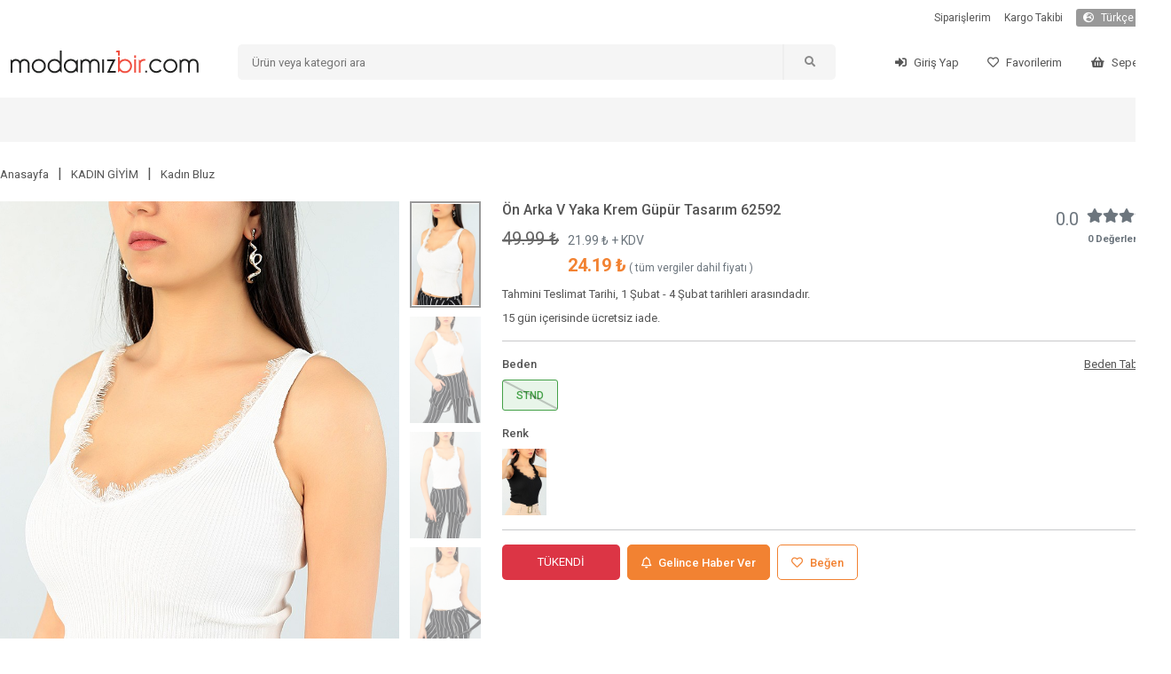

--- FILE ---
content_type: text/html; charset=utf-8
request_url: https://www.modamizbir.com/on-arka-v-yaka-krem-gupur-tasarim-62592
body_size: 2584
content:
<!DOCTYPE html><html lang="tr" translate="no"><head><meta charSet="utf-8"/><meta name="viewport" content="width=device-width"/><meta name="next-head-count" content="2"/><link rel="shortcut icon" href="/favicon.ico"/><script async="" src="https://www.googletagmanager.com/gtag/js?id=G-JZYTZNQVD2" type="bd0467d269ebbe20f2ec4f40-text/javascript"></script><noscript><img height="1" width="1" style="display:none" src="https://www.facebook.com/tr?id=441954783796765&amp;ev=PageView&amp;noscript=1"/></noscript><script src="/js/external.js" type="bd0467d269ebbe20f2ec4f40-text/javascript"></script><script type="bd0467d269ebbe20f2ec4f40-text/javascript">
                (function() {
                  function detectMob() {
                    const toMatch = [
                      /Android/i,
                      /webOS/i,
                      /iPhone/i,
                      /iPad/i,
                      /iPod/i,
                      /BlackBerry/i,
                      /Windows Phone/i,
                    ];
                    return toMatch.some((toMatchItem) => {
                      return navigator.userAgent.match(toMatchItem);
                    });
                  }

                  function detectMobForWidth() {
                    return window.innerWidth <= 600;
                  }

                  var domainAfterPath = window.location.pathname + window.location.search + window.location.hash;
                  var link = "https://m.modamizbir.com" + domainAfterPath;

                  if (detectMobForWidth() || detectMob()) {
                    window.location.href = link;
                  }
                })();
              </script><link rel="preload" href="/_next/static/css/d8c6120030f2d00b.css" as="style"/><link rel="stylesheet" href="/_next/static/css/d8c6120030f2d00b.css" data-n-g=""/><noscript data-n-css=""></noscript><script defer="" nomodule="" src="/_next/static/chunks/polyfills-c67a75d1b6f99dc8.js" type="bd0467d269ebbe20f2ec4f40-text/javascript"></script><script src="/_next/static/chunks/webpack-bb6deef99522aca8.js" defer="" type="bd0467d269ebbe20f2ec4f40-text/javascript"></script><script src="/_next/static/chunks/framework-617d2703bc9efd35.js" defer="" type="bd0467d269ebbe20f2ec4f40-text/javascript"></script><script src="/_next/static/chunks/main-1a81f562b5fa4912.js" defer="" type="bd0467d269ebbe20f2ec4f40-text/javascript"></script><script src="/_next/static/chunks/pages/_app-c2a5159ab6e21e89.js" defer="" type="bd0467d269ebbe20f2ec4f40-text/javascript"></script><script src="/_next/static/chunks/5239-2c4cd0b4cc74a3bb.js" defer="" type="bd0467d269ebbe20f2ec4f40-text/javascript"></script><script src="/_next/static/chunks/pages/%5Bslug%5D-5e3f71e07052a1d7.js" defer="" type="bd0467d269ebbe20f2ec4f40-text/javascript"></script><script src="/_next/static/_3jU1isxq9H1NJ-8I4zqC/_buildManifest.js" defer="" type="bd0467d269ebbe20f2ec4f40-text/javascript"></script><script src="/_next/static/_3jU1isxq9H1NJ-8I4zqC/_ssgManifest.js" defer="" type="bd0467d269ebbe20f2ec4f40-text/javascript"></script></head><body><div id="__next"></div><script id="__NEXT_DATA__" type="application/json">{"props":{"pageProps":{"productDetail":{"status":1,"data":{"id":62592,"EskiFiyat":null,"kampanya_baslangic_tarihi":null,"kampanya_bitis_tarihi":null,"Slug":"on-arka-v-yaka-krem-gupur-tasarim-62592","KategoriID":64,"model_id":1,"UrunAdi":"Ön Arka V Yaka Krem Güpür Tasarım 62592","Fiyat":"21.990000","SatisFiyati":"49.990000","Aciklama":null,"StokAdeti":0,"KdvOrani":"10","grup":"1616505891","SeoTitle":"Ön Arka V Yaka Bayan Güpür Tasarım 62592 | ModamızBir","SeoKeywords":"bayan giyim, en ucuz site, ucuz giyim sitesi, kadın giyim, krem Bluz, polyester Bluz, Likralı Bluz, Likralı Bluz, 2019 Bluz modelleri, Bluz fiyatları, ucuz Bluz modelleri, indirimli Bluz modelleri, Bluz çeşitleri, en ucuz Bluz, bayan Bluz","SeoDescription":"2021 yeni sezon krem polyester Bluz sadece 21.95 TL. Bu kaliteli üstelik hesaplı Likralı Bluz modelini incelemek için sitemizi ziyaret edebilirsiniz.Bu yeni sezon Likralı Bluz modelini satın alan müşterilerimize şimdiden hayırlı olsun diyor keyifli alışverişler diliyoruz.","numune_beden":"Standart","urun_boyu":"50 cm","kumas_turu":"%80 Poliamid % 20 Polyester","en":null,"boy":null,"derinlik":null,"aksesuar":"Yok","uyari":null,"topuk_yuksekligi":null,"ayakkabi_ici":null,"platform_yuksekligi":null,"puan":"0.0","top_puan":0,"iade_durum":1,"yetiskin_urunu":0,"para_birimi_sembol":"₺","sepette_indirim_oran":null,"kumas_turu_adi":null,"kampanya_durum":0,"options":[{"Deger":"STND","urun_id":62592,"StokAdeti":"0","id":227442,"max_sepet":999}],"images":[{"UrunResim":"on-arka-v-yaka-bayan-gupur-tasarim-62592-689509110.jpg","UrunResim2":null,"urun_id":62592},{"UrunResim":"on-arka-v-yaka-bayan-gupur-tasarim-62592-1832757879.jpg","UrunResim2":null,"urun_id":62592},{"UrunResim":"on-arka-v-yaka-bayan-gupur-tasarim-62592-1237768531.jpg","UrunResim2":null,"urun_id":62592},{"UrunResim":"on-arka-v-yaka-bayan-gupur-tasarim-62592-1637508120.jpg","UrunResim2":null,"urun_id":62592},{"UrunResim":"on-arka-v-yaka-bayan-gupur-tasarim-62592-2147432556.jpg","UrunResim2":null,"urun_id":62592}],"option_for_status":null,"properties":[{"urun_id":62592,"ozellik_id":40,"TeknikAdi":"Mevsim","OzellikAdi":"Yazlık"},{"urun_id":62592,"ozellik_id":38,"TeknikAdi":"Beyaz","OzellikAdi":"Renk"},{"urun_id":62592,"ozellik_id":38,"TeknikAdi":"Krem","OzellikAdi":"Renk"},{"urun_id":62592,"ozellik_id":41,"TeknikAdi":"Boy","OzellikAdi":"Orta Boy"},{"urun_id":62592,"ozellik_id":44,"TeknikAdi":"Kalıp","OzellikAdi":"Normal Kalıp"},{"urun_id":62592,"ozellik_id":42,"TeknikAdi":"Kol","OzellikAdi":"Kolsuz"},{"urun_id":62592,"ozellik_id":43,"TeknikAdi":"Yaka","OzellikAdi":"V Yaka"},{"urun_id":62592,"ozellik_id":32,"TeknikAdi":"Ürün Detayı","OzellikAdi":"Dantelli"}],"groups":[{"id":62591,"grup":"1616505891","UrunAdi":"Siyah Ön Arka V Yaka Bayan Güpür Tasarım 62591","Slug":"siyah-on-arka-v-yaka-bayan-gupur-tasarim-62591","UrunResim":"siyah-on-arka-v-yaka-bayan-gupur-tasarim-62591-2102665244.jpg"},{"id":62592,"grup":"1616505891","UrunAdi":"Ön Arka V Yaka Krem Güpür Tasarım 62592","Slug":"on-arka-v-yaka-krem-gupur-tasarim-62592","UrunResim":"on-arka-v-yaka-bayan-gupur-tasarim-62592-689509110.jpg"}],"videos":[]},"breadcrumbs":[{"id":60,"Slug":"bayangiyim","KategoriAdi":"KADIN GİYİM"},{"id":64,"Slug":"kadin-bluz","KategoriAdi":"Kadın Bluz"}],"today":"2026-01-31 11:21:01"},"slug":"on-arka-v-yaka-krem-gupur-tasarim-62592","uaString":"Mozilla/5.0 (Macintosh; Intel Mac OS X 10_15_7) AppleWebKit/537.36 (KHTML, like Gecko) Chrome/131.0.0.0 Safari/537.36; ClaudeBot/1.0; +claudebot@anthropic.com)"}},"page":"/[slug]","query":{"slug":"on-arka-v-yaka-krem-gupur-tasarim-62592"},"buildId":"_3jU1isxq9H1NJ-8I4zqC","isFallback":false,"gip":true,"locale":"tr","locales":["tr"],"defaultLocale":"tr","scriptLoader":[{"id":"facebook-pixel","strategy":"afterInteractive","dangerouslySetInnerHTML":{"__html":"\n              !function(f,b,e,v,n,t,s){\n                if(f.fbq)return;\n                n=f.fbq=function(){n.callMethod?\n                n.callMethod.apply(n,arguments):n.queue.push(arguments)};\n                if(!f._fbq)f._fbq=n;\n                n.push=n;\n                n.loaded=!0;\n                n.version='2.0';\n                n.queue=[];\n                t=b.createElement(e);\n                t.async=!0;\n                t.src=v;\n                s=b.getElementsByTagName(e)[0];\n                s.parentNode.insertBefore(t,s)\n              }(window, document,'script','https://connect.facebook.net/en_US/fbevents.js');\n              fbq('init', '441954783796765');\n              fbq('track', 'PageView');\n            "}}]}</script><script src="/cdn-cgi/scripts/7d0fa10a/cloudflare-static/rocket-loader.min.js" data-cf-settings="bd0467d269ebbe20f2ec4f40-|49" defer></script></body></html>

--- FILE ---
content_type: application/javascript; charset=UTF-8
request_url: https://www.modamizbir.com/_next/static/chunks/pages/index-1089e882a3f32ce0.js
body_size: 1484
content:
(self.webpackChunk_N_E=self.webpackChunk_N_E||[]).push([[5405],{5557:function(e,i,a){(window.__NEXT_P=window.__NEXT_P||[]).push(["/",function(){return a(8591)}])},8591:function(e,i,a){"use strict";a.r(i),a.d(i,{__N_SSG:function(){return h}});var s=a(5893),r=a(1664),t=a.n(r),c=a(5028),l=a(7294),d=a(1163),n=a(6628),o=a(242),m=a(3216),u=a(9997),h=!0;i.default=function(e){let{banners:i,sliders:a,sliders2:r}=e,h=(0,n.I0)(),x=(0,d.useRouter)(),f=(0,n.v9)(e=>e.i18n),p=(0,n.v9)(e=>e.userData),b=(0,n.v9)(e=>e.dailyProducts),v=e=>{let i=document.querySelector(".product-card-container");"right"===e?i.scrollLeft=i.scrollLeft+265:i.scrollLeft=i.scrollLeft-265},g=(e,i,a,s)=>{if("daily"===e)var r=[...b];else if("trend"===e)var r=[...products];r[i].addedFavorite?h((0,o.ho)({product_id:a,isLogin:p.isLogin,locale:x.locale})):h((0,o.Qk)({product_id:a,variant_id:0,image:s,isLogin:p.isLogin,locale:x.locale})),r[i].addedFavorite=!r[i].addedFavorite,"daily"===e?setDailyProducts(r):"trend"===e&&setProducts(r)};return(0,l.useEffect)(()=>{h((0,o.xI)())},[]),(0,s.jsxs)(s.Fragment,{children:[(0,s.jsx)(c.Z,{title:"tr"===x.locale?"T\xfcrkiye'nin En Hesaplı Bayan Giyim Sitesi | Modamızbir.Com":"The Most Affordable Women's Clothing Site | Modamizbir.Com",description:"tr"===x.locale?"Kadın giyim, Erkek giyim ve \xc7ocuk giyim kategorilerinde en hesaplı fiyatlarla birbirinden şık elbiseler pantolonlar tiş\xf6rtler ayakkabılar ve daha binlerce yeni sezon \xfcr\xfcn\xfc modamızbir de bulabilirsiniz. T\xfcrkiye’nin moda sitesi i\xe7in hemen tıkla!":"You can find stylish dresses, trousers, t-shirts, shoes and thousands more new season products in our fashion at the most affordable prices in the categories of women's wear, men's wear and children's wear. Click now for Turkey's fashion website!",keywords:"tr"===x.locale?"modamızbir,moda,giyim,kadın,bayan,\xe7anta,kemer,\xe7orap,i\xe7 giyim,mont,yağmurluk,pantolon,g\xf6mlek,ceket,bluz,ayakkabı,\xe7ocuk-giyim":"fashionista,fashion,clothing,woman,lady,bag,belt,socks,lingerie,coats,raincoat,pants,shirt,jacket,blouse,shoes,child-clothing"}),(0,s.jsx)("div",{className:"mslider-container",children:(0,s.jsx)(m.Z,{sliders:a})}),(0,s.jsx)("div",{className:"fluid-container py-3",children:(0,s.jsx)("div",{className:"container",children:(0,s.jsxs)("div",{className:"row",children:[(0,s.jsx)("div",{className:"col-12 mb-2",children:(0,s.jsx)(u.Z,{sliders:r})}),b.data.length>0&&(0,s.jsxs)("div",{className:"col-12 position-relative mt-3",children:[(0,s.jsx)("div",{className:"d-flex justify-content-center align-items-center position-absolute text-white cursor-pointer top-50 start-0 translate-middle rounded-circle z-index-500",onClick:()=>v("left"),style:{width:40,height:40,background:"rgba(0,0,0,0.25)"},children:(0,s.jsx)("i",{className:"fas fa-chevron-left"})}),(0,s.jsx)("div",{className:"d-flex justify-content-center align-items-center position-absolute text-white cursor-pointer top-50 start-100 translate-middle rounded-circle z-index-500",onClick:()=>v("right"),style:{width:40,height:40,background:"rgba(0,0,0,0.25)"},children:(0,s.jsx)("i",{className:"fas fa-chevron-right"})}),(0,s.jsx)("div",{className:"product-card-container-title mb-2",children:(0,s.jsx)("h3",{children:f.ILGINI_CEKEBILECEK_URUNLER[x.locale]})}),(0,s.jsx)("div",{className:"product-card-container position-relative pb-2 overflow-hidden",children:b.data.map((e,i)=>(0,s.jsxs)("div",{className:"product-card me-2",children:[(0,s.jsx)("div",{className:"product-card-add-favorite",onClick:()=>g("daily",i,e.urun_id,e.front),children:e.addedFavorite?(0,s.jsx)("i",{className:"fas fa-heart"}):(0,s.jsx)("i",{className:"far fa-heart"})}),(0,s.jsx)("div",{className:"product-card-tag",style:{background:"#7cb342"},children:f.GUNUN_FIRSATI[x.locale]}),(0,s.jsxs)(t(),{href:"/"+e.Slug,children:[(0,s.jsxs)("div",{className:"product-card-image",children:[(0,s.jsx)("img",{src:"https://cdn.modamizbir.com/Uploads/UrunResimleri/buyuk/"+e.front,alt:e.UrunAdi}),(0,s.jsx)("img",{src:"https://cdn.modamizbir.com/Uploads/UrunResimleri/buyuk/"+e.back,alt:e.UrunAdi})]}),(0,s.jsx)("div",{className:"product-card-title",children:e.UrunAdi}),(0,s.jsx)("div",{className:"product-card-price",children:(0,s.jsx)("div",{className:"row",children:(0,s.jsxs)("div",{className:"col-12",children:[null!==e.SatisFiyati&&(0,s.jsx)("div",{className:"product-card-price2",children:parseFloat(e.SatisFiyati).toFixed(2)+" "+e.para_birimi_sembol}),(0,s.jsx)("div",{className:"product-card-price1",children:parseFloat(e.Fiyat).toFixed(2)+" "+e.para_birimi_sembol})]})})})]})]},i))})]}),(0,s.jsx)("div",{className:"col-12",children:(0,s.jsx)("div",{className:"row",children:i.big.map((e,i)=>(0,s.jsx)("div",{className:"col-6 p-2",children:(0,s.jsx)(t(),{href:e.link,children:(0,s.jsx)("img",{width:"644",height:"298",className:"rounded",src:e.resim,alt:"banner"})})},i))})})]})})})]})}}},function(e){e.O(0,[7637,9296,9774,2888,179],function(){return e(e.s=5557)}),_N_E=e.O()}]);